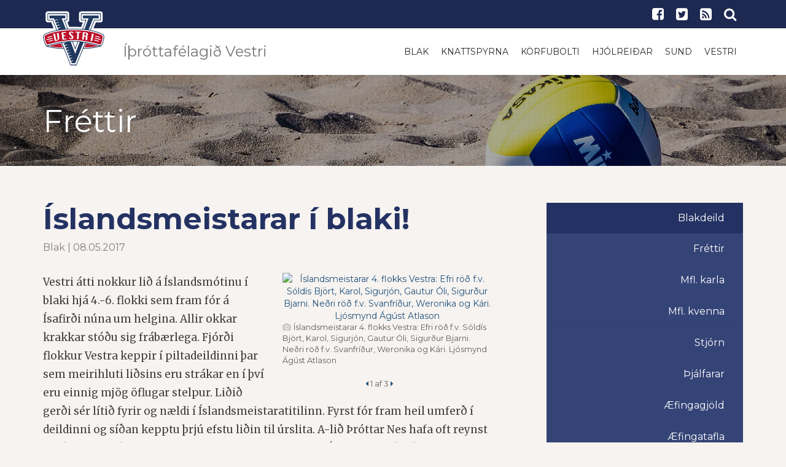

--- FILE ---
content_type: text/html; charset=UTF-8
request_url: https://www.vestri.is/blak/Islandsmeistarar_i_blaki/
body_size: 6723
content:
<!DOCTYPE html PUBLIC "-//W3C//DTD XHTML 1.0 Transitional//EN" "http://www.w3.org/TR/xhtml1/DTD/xhtml1-transitional.dtd">
<html xmlns="http://www.w3.org/1999/xhtml">
<!-- 
~~~~~~~~~~~~~~~~~~~~~~~
~  Snerpa Vefhönnun   ~
~ vefhonnun@snerpa.is ~
~    www.snerpa.is    ~
~ Snerpill vefumsjón  ~
~   www.snerpill.is   ~
~~~~~~~~~~~~~~~~~~~~~~~	
-->

<head>
	
	<title>Íþróttafélagið Vestri / Blak / Íslandsmeistarar í blaki!</title>

	<meta http-equiv="content-type" content="text/html; charset=UTF-8" />
	<meta http-equiv="X-UA-Compatible" content="IE=edge">
    <meta name="viewport" content="width=device-width, initial-scale=1">
	<meta property="og:title" content="Íslandsmeistarar í blaki!" />
	<meta property="og:description" content="4. flokkur Vestra var&eth; um helgina &Iacute;slandsmeistari &iacute; blaki eftir magna&eth;a &uacute;rslitaleiki vi&eth; &THORN;r&oacute;tt Nes. Vestri &aacute; einnig &Iacute;slandsmeistara &iacute; 5. flokki B deildar." />
	<meta property="og:image" content="https://www.vestri.is/s_files/images/1/14405/l_image59109cf1259df.jpg" />
	<meta property="og:locale" content="is_IS" />
	<meta property="og:url" content="https://www.vestri.is/blak/Islandsmeistarar_i_blaki/" />
	<meta property="og:type" content="website" />
	<meta name="title" content="Íslandsmeistarar í blaki!" />
	<meta name="description" content="4. flokkur Vestra var&eth; um helgina &Iacute;slandsmeistari &iacute; blaki eftir magna&eth;a &uacute;rslitaleiki vi&eth; &THORN;r&oacute;tt Nes. Vestri &aacute; einnig &Iacute;slandsmeistara &iacute; 5. flokki B deildar." />
	<meta name="keywords" content="" />
	<meta name="copyright" content="Snerpa ehf - Snerpill vefumsjón" />
	<meta name="revisit-after" content="3 days" />
	<meta name="generator" content="Snerpill Vefumsjón" />
	
	<meta property="fb:app_id" content="1218126778200624" />
<meta name="twitter:card" content="summary_large_image">
<meta content="https://www.vestri.is/blak/Islandsmeistarar_i_blaki/" property="twitter:url">
<meta content="Íslandsmeistarar í blaki!" property="twitter:title">
<meta content="4. flokkur Vestra var&eth; um helgina &Iacute;slandsmeistari &iacute; blaki eftir magna&eth;a &uacute;rslitaleiki vi&eth; &THORN;r&oacute;tt Nes. Vestri &aacute; einnig &Iacute;slandsmeistara &iacute; 5. flokki B deildar." property="twitter:description">
<meta content="https://www.vestri.is/s_files/images/1/14405/l_image59109cf1259df.jpg" property="twitter:image">
<link href="/content/css/bootstrap.css" rel="stylesheet" type="text/css" media="all">
<link href="/content/css/style.css?v=1" rel="stylesheet" type="text/css" media="all" />
<link href="/content/css/theme.css?v=4" rel="stylesheet" type="text/css" media="all" />

<!-- HTML5 shim and Respond.js for IE8 support of HTML5 elements and media queries -->
    <!-- WARNING: Respond.js doesn't work if you view the page via file:// -->
    <!--[if lt IE 9]>
      <script src="https://oss.maxcdn.com/html5shiv/3.7.3/html5shiv.min.js"></script>
      <script src="https://oss.maxcdn.com/respond/1.4.2/respond.min.js"></script>
    <![endif]-->

	
</head>

<body>


	<header>
		<div class="search-bar">
			<form action="" method="post" onsubmit="execute_search('leit', 'search_input');return false;">
				<input id="search_input" name="" type="text" value="" onfocus="if(this.value == '') this.value = '';" onblur="if(this.value == '') this.value = this.defaultValue;" placeholder="Sláðu inn leitarorð" autofocus="">
				<input type="submit" value="LEITA">
			</form>
			<span class="close-button"><i class="fa fa-close"></i></span> 
		</div>
		<div class="top-bar">
			<div class="container">
				<div class="row">
					<div class="col-md-6 col-sm-3 hidden-xs">
						<h5 class="hidden-sm hidden-md hidden-lg">Íþróttafélagið Vestri</h5>										</div>
					<!-- end col-6 -->
					<div class="col-md-6 col-sm-9 col-xs-12">
						<ul class="shop-menu pull-right">
							<li><a href="https://www.facebook.com/Vestri-%C3%AD%C3%BEr%C3%B3ttaf%C3%A9lag-204212879932867/" target="_blank"><i class="fa fa-facebook-square"></i></a></li>
							<li><a href="https://twitter.com/Vestri_sports"><i class="fa fa-twitter-square" target="_blank"></i></a></li>
							<li><a href="/rss"><i class="fa fa-rss-square" class="transition"></i></a></li>
							<li><a href="#" class="search-btn"><i class="fa fa-search"></i></a></li>
						</ul>		  
					</div>
					<!-- end col-6 --> 
				</div>
				<!-- end row --> 
			</div>
			<!-- end container --> 
		</div>
		<nav class="navbar navbar-default" role="navigation" id="nav">
			<div class="container">
				<div class="navbar-header">
					<button type="button" class="navbar-toggle toggle-menu menu-left push-body" data-toggle="collapse" data-target="#mobile-menu"> <i class="fa fa-bars"></i> </button>
					<a class="navbar-brand" href="/">
						<img src="/content/img/logo-100-transp.png" alt="Forsíða" class="nav-100 ">
						<img src="/content/img/vestri-logo.svg" alt="Forsíða" class="nav-36">
						<h3 class="hidden-sm hidden-xs">Íþróttafélagið Vestri</h3>
					</a> 
				</div>
				<div class="collapse navbar-collapse cbp-spmenu cbp-spmenu-vertical cbp-spmenu-left" id="mobile-menu">
					<div class="menu-constructor-container">
						<ul id="menu-constructor" class="nav navbar-nav navbar-right hidden-sm hidden-xs">
							<li class="menu-item"><a href="/blak/" target=""  class="transition">Blak</a></li>
	<li class="menu-item"><a href="/knattspyrna/" target=""  class="transition">Knattspyrna</a></li>
	<li class="menu-item"><a href="/korfubolti/" target=""  class="transition">Körfubolti</a></li>
	<li class="menu-item"><a href="/hjolreidar/" target=""  class="transition">Hjólreiðar</a></li>
	<li class="menu-item"><a href="/sund/" target=""  class="transition">Sund</a></li>
	<li class="menu-item"><a href="/vestri/" target=""  class="transition">Vestri</a></li>
						</ul>
						<ul id="menu-constructor" class="nav navbar-nav navbar-right hidden-md hidden-lg">
							<li class="dropdown menu-item"><a href="#" data-target="/blak/">Blak</a><ul class="dropdown-menu hidden-lg hidden-md"><li class="menu-item"><a href="/blak/" target="">Fréttir</a></li><li class="dropdown menu-item"><a href="#" data-target="/blak/meistaraflokkur_karla_blak/">Mfl. karla</a><ul class="dropdown-menu hidden-lg hidden-md"><li class="menu-item"><a href="/blak/helstu_samstarfsadilar/">Helstu samstarfsaðilar</a></li></ul></li><li class="menu-item"><a href="/blak/meistaraflokkur_kvenna/">Mfl. kvenna</a></li><li class="menu-item"><a href="/blak/stjorn_blakdeildar/">Stjórn</a></li><li class="menu-item"><a href="/blak/thjalfarar_blakdeildar/">Þjálfarar</a></li><li class="menu-item"><a href="/blak/aefingagjold/">Æfingagjöld</a></li><li class="menu-item"><a href="/blak/aefingatafla/">Æfingatafla</a></li><li class="menu-item"><a href="/blak/fundargerdir_og_skrar/">Fundargerðir og skrár</a></li></ul></li>
	<li class="dropdown menu-item"><a href="#" data-target="/knattspyrna/">Knattspyrna</a><ul class="dropdown-menu hidden-lg hidden-md"><li class="menu-item"><a href="/knattspyrna/" target="">Fréttir</a></li><li class="menu-item"><a href="/knattspyrna/meistaraflokkur_karla/">Meistaraflokkur karla</a></li><li class="menu-item"><a href="/knattspyrna/samstarfsadilar/">Samstarfsaðilar</a></li><li class="menu-item"><a href="/knattspyrna/stjorn_knattspyrnudeildar/">Stjórn</a></li><li class="menu-item"><a href="/knattspyrna/skipurit_knattspyrnudeildar/">Skipurit</a></li><li class="menu-item"><a href="/knattspyrna/thjalfarar_knattspyrnudeildar/">Þjálfarar</a></li><li class="menu-item"><a href="/knattspyrna/skraarsafn_knattspyrnudeildar/">Skráarsafn</a></li><li class="menu-item"><a href="/knattspyrna/yngri_flokkar/">Yngri flokkar</a></li><li class="menu-item"><a href="/knattspyrna/styrkja_knattspyrnustarf_vestra/">Styrkja knattspyrnustarf Vestra</a></li></ul></li>
	<li class="dropdown menu-item"><a href="#" data-target="/korfubolti/">Körfubolti</a><ul class="dropdown-menu hidden-lg hidden-md"><li class="menu-item"><a href="/korfubolti" target="">Fréttir</a></li><li class="menu-item"><a href="/korfubolti/stjorn_korfuknattleiksdeildar/">Stjórn</a></li><li class="menu-item"><a href="/korfubolti/malefni_stjornar/">Málefni stjórnar</a></li><li class="menu-item"><a href="/korfubolti/saga/">Saga</a></li><li class="menu-item"><a href="/korfubolti/aefingagjold/">Æfingagjöld</a></li><li class="menu-item"><a href="/aefingartoflur/skra/393/" target="_blank">Æfingatafla</a></li><li class="menu-item"><a href="/korfubolti/fjaraflanir/">Fjáraflanir</a></li></ul></li>
	<li class="dropdown menu-item"><a href="#" data-target="/hjolreidar/">Hjólreiðar</a><ul class="dropdown-menu hidden-lg hidden-md"><li class="menu-item"><a href="/hjolreidar/" target="">Fréttir</a></li><li class="menu-item"><a href="/hjolreidar/stjorn_hjolreida/">Stjórn og nefndir</a></li><li class="menu-item"><a href="/hjolreidar/keppnir/">Keppnir</a></li><li class="menu-item"><a href="/hjolagardur/" target="">Hjólagarður</a></li><li class="menu-item"><a href="/hjolreidar/fundargerdir_hjolreidadeildar/">Fundargerðir</a></li><li class="menu-item"><a href="https://www.sportabler.com/shop/vestri/hjolreidadeild" target="_blank">Netverzlun</a></li></ul></li>
	<li class="dropdown menu-item"><a href="#" data-target="/vestri/">Vestri</a><ul class="dropdown-menu hidden-lg hidden-md"><li class="menu-item"><a href="/vestri/adalstjorn/">Aðalstjórn</a></li><li class="menu-item"><a href="/vestri/forvarnarstefna/">Forvarnarstefna</a></li><li class="menu-item"><a href="/vestri/log_vestra/">Lög Vestra</a></li><li class="menu-item"><a href="/vestri/" target="">Tilkynningar</a></li><li class="menu-item"><a href="/vestri/merki_felagsins/">Merki félagsins</a></li><li class="menu-item"><a href="/vestri/skrar/">Skrár</a></li><li class="menu-item"><a href="/vestri/um_felagid/">Um félagið</a></li><li class="menu-item"><a href="/getraunir/" target="">Getraunir</a></li></ul></li>
	<li class="dropdown menu-item"><a href="#" data-target="/sund/">Sund</a><ul class="dropdown-menu hidden-lg hidden-md"><li class="menu-item"><a href="/sund/" target="">Fréttir</a></li><li class="menu-item"><a href="/sund/handbaekur/">Handbækur</a></li></ul></li>
						</ul>
					</div><!-- end navbar-nav --> 
				</div>
				<!-- end navbar-collapse --> 
			</div>
			<!-- end container--> 
		</nav>
	</header>
	
	<div  id="bBlak">
		
	<div style="display:none">
		
<ul class="breadcrumb">
	<li><a href="/">Íþróttafélagið Vestri</a> </li><li><a href="/blak">Blak</a> </li><li>Íslandsmeistarar í blaki!</li>
</ul>

	</div>
					
<section class="internal-header overlay-dark" data-stellar-background-ratio="0.5" style="background-position: 0% 0px;">
	<div class="container">
		<div class="row">
			<div class="col-xs-12">
				<h2 class="title">Fréttir</h2>
			</div>
			<!-- end col-12 --> 
		</div>
		<!-- end row --> 
	</div>
	<!-- end container --> 
</section>
<section class="blog_wrapper">
	<div class="container">
		<div class="row">
			<div class="col-md-8">


				<div class="news-box">
	
					
	
					<h3><a href="/blak/Islandsmeistarar_i_blaki">Íslandsmeistarar í blaki!</a></h3>
					<small class="author">
						Blak | 08.05.2017
					</small>


					

<div style="text-align: center;" class="content_images pull-right" >


		<div class="contentImage" style="display:block;max-width:340px;">
			<a href="/s_files/images/1/14405/l_image59109cf1259df.jpg" title="<i class='fa fa-camera' aria-hidden='true'></i> Íslandsmeistarar 4. flokks Vestra: Efri röð f.v. Sóldís Björt, Karol, Sigurjón, Gautur Óli, Sigurður Bjarni. Neðri röð f.v. Svanfríður, Weronika og Kári. Ljósmynd Ágúst Atlason" class="content-image"  data-group="14405">
				<img src="/s_files/images/1/14405/t_image59109cf1259df.jpg" alt="Íslandsmeistarar 4. flokks Vestra: Efri röð f.v. Sóldís Björt, Karol, Sigurjón, Gautur Óli, Sigurður Bjarni. Neðri röð f.v. Svanfríður, Weronika og Kári. Ljósmynd Ágúst Atlason" class="img-responsive" />
			</a>
			<div class="caption">Íslandsmeistarar 4. flokks Vestra: Efri röð f.v. Sóldís Björt, Karol, Sigurjón, Gautur Óli, Sigurður Bjarni. Neðri röð f.v. Svanfríður, Weronika og Kári. Ljósmynd Ágúst Atlason</div>
		</div>

	
		<div class="contentImage" style="display:none;max-width:340px;">
			<a href="/s_files/images/1/14405/l_image591165aac39a1.jpg" title="<i class='fa fa-camera' aria-hidden='true'></i> Íslandsmeistarar 5. flokks Vestra í B-deild. Saga Líf, Kamil, Benedikt og Anna Marý. Ljósmynd: Ágúst Atlason" class="content-image"  data-group="14405">
				<img src="/s_files/images/1/14405/t_image591165aac39a1.jpg" alt="Íslandsmeistarar 5. flokks Vestra í B-deild. Saga Líf, Kamil, Benedikt og Anna Marý. Ljósmynd: Ágúst Atlason" class="img-responsive" />
			</a>
			<div class="caption">Íslandsmeistarar 5. flokks Vestra í B-deild. Saga Líf, Kamil, Benedikt og Anna Marý. Ljósmynd: Ágúst Atlason</div>
		</div>

	
		<div class="contentImage" style="display:none;max-width:340px;">
			<a href="/s_files/images/1/14405/l_image591166cac9dd3.jpg" title="<i class='fa fa-camera' aria-hidden='true'></i> Mikil gleði þegar sigurinn var í höfn. Ljósmynd Ágúst Atlason" class="content-image"  data-group="14405">
				<img src="/s_files/images/1/14405/t_image591166cac9dd3.jpg" alt="Mikil gleði þegar sigurinn var í höfn. Ljósmynd Ágúst Atlason" class="img-responsive" />
			</a>
			<div class="caption">Mikil gleði þegar sigurinn var í höfn. Ljósmynd Ágúst Atlason</div>
		</div>



	<div class="image_buttons" style="display:;">
		<a href="#" class="prev"><i class="fa fa-caret-left" aria-hidden="true"></i></a>
		<span><span class="num">1</span> af 3</span>
		<a href="#" class="next"><i class="fa fa-caret-right" aria-hidden="true"></i></a>
	</div>


</div>

 
					<p>Vestri &aacute;tti nokkur li&eth; &aacute; &Iacute;slandsm&oacute;tinu &iacute; blaki hj&aacute; 4.-6. flokki sem fram f&oacute;r &aacute; &Iacute;safir&eth;i n&uacute;na um helgina. Allir okkar krakkar st&oacute;&eth;u sig fr&aacute;b&aelig;rlega. Fj&oacute;r&eth;i flokkur Vestra keppir &iacute; piltadeildinni &thorn;ar sem meirihluti li&eth;sins eru str&aacute;kar en &iacute; &thorn;v&iacute; eru einnig mj&ouml;g &ouml;flugar stelpur. Li&eth;i&eth; ger&eth;i s&eacute;r l&iacute;ti&eth; fyrir og n&aelig;ldi &iacute; &Iacute;slandsmeistaratitilinn. Fyrst f&oacute;r fram heil umfer&eth; &iacute; deildinni og s&iacute;&eth;an kepptu &thorn;rj&uacute; efstu li&eth;in til &uacute;rslita. A-li&eth; &THORN;r&oacute;ttar Nes hafa oft reynst erfi&eth;ir andst&aelig;&eth;ingar fyrir okkar krakka, og unnu &thorn;eir &Iacute;slandsm&oacute;ti&eth; s&iacute;&eth;asta haust. N&uacute;na spilu&eth;u &thorn;essi li&eth; aftur til &uacute;rslita og &aacute;ttu tvo magna&eth;a leiki &thorn;ar sem ekkert var gefi&eth; eftir. Fr&aacute;b&aelig;r blaktil&thorn;rif hj&aacute; b&aacute;&eth;um li&eth;um - en Vestri haf&eth;i sigur a&eth; &thorn;essu sinni.</p>
<p>Einnig eigna&eth;ist Vestri &Iacute;slandsmeistara &iacute; B-deild 5. flokks, &thorn;ar sem spilu&eth; er &uacute;tg&aacute;fa af blaki sem kallast 3. stig. &THORN;&aacute; &thorn;urfa a&eth; vera &thorn;rj&aacute;r snertingar innan li&eth;sins og annar bolti er gripinn, en a&eth; &ouml;&eth;ru leyti eru blaksnertingar. Virkilega skemmtilegur leikur og ver&eth;a oft langar og spennandi lotur. &THORN;a&eth; er mj&ouml;g g&oacute;&eth;ur &aacute;rangur hj&aacute; Vestrakr&ouml;kkunum a&eth; n&aacute; &thorn;essum titli og mikil framf&ouml;r sem hefur or&eth;i&eth; hj&aacute; kr&ouml;kkunum &aacute; &thorn;essum aldri.</p>
<p>&nbsp;</p>
					
					
					<a target="_blank" class="btn btn-primary" href="https://www.facebook.com/sharer/sharer.php?u=https%3A%2F%2Fwww.vestri.is%2Fblak%2FIslandsmeistarar_i_blaki%2F;src=sdkpreparse" target="_blank"><i class="fa fa-facebook"></i> Deila</a>
		
					

<div class="fb-comments" data-href="http://www.vestri.is/blak/Islandsmeistarar_i_blaki" data-numposts="5"></div>





				</div><!-- /news-box -->

	
				</div>
				<div class="col-md-4 col-side-menu">
					<aside class="content-side-menu hidden-sm hidden-xs">
						<ul>
							<li>
								<a class="active" href="/blak/">Blakdeild</a>
        						<ul class="level2">
        							<li class=""><a href="/blak/" target="">Fréttir</a></li><li class=""><a href="/blak/meistaraflokkur_karla_blak/">Mfl. karla</a></li><li class=""><a href="/blak/meistaraflokkur_kvenna/">Mfl. kvenna</a></li><li class=""><a href="/blak/stjorn_blakdeildar/">Stjórn</a></li><li class=""><a href="/blak/thjalfarar_blakdeildar/">Þjálfarar</a></li><li class=""><a href="/blak/aefingagjold/">Æfingagjöld</a></li><li class=""><a href="/blak/aefingatafla/">Æfingatafla</a></li><li class=""><a href="/blak/fundargerdir_og_skrar/">Fundargerðir og skrár</a></li>			
								</ul>
							</li>
						</ul>				      
        			</aside>
        			<div class="clearfix"></div>
					<aside class="social-sidebar">
						<div class="widget wow fadeInUp animated" id="text-10" style="visibility: visible; animation-name: fadeInUp;">
							<div class="textwidget">
								<div class="social-media">
									<ul>
										<li>
            								<a href="https://www.facebook.com/Blakfélagið-Skellur-107129949306176/" class="Facebook" target="_blank">
            									<i class="fa fa-facebook-square"></i>
            								</a>
            								<span>Facebook</span>
            							</li><li>
            								<a href="https://twitter.com/vestri_blak" class="Twitter" target="_blank">
            									<i class="fa fa-twitter-square"></i>
            								</a>
            								<span>Twitter</span>
            							</li>
            						</ul>
								</div>
							</div>
						</div>
					</aside>
					<style>.ad>div {margin-bottom: 20px;text-align: center;}</style>
					<aside class="social-sidebar">
						<div class="widget wow fadeInUp animated" id="text-10" style="visibility: visible; animation-name: fadeInUp;">
							<div class="textwidget">
								<!-- Kóði byrjar: Svæði 4 -->
<script type="text/javascript" src="/s_system/s_ads/area.php?id=8&amp;type=build"></script>
<!-- Kóði endar -->
							</div>
						</div>
					</aside>
				</div>
			</div>
		</div>
	</section>
</div>
	<link rel="icon" href="/favicon.ico" type="image/x-icon" />
	<link rel="shortcut icon" href="/favicon.ico" type="image/x-icon" />

	<link href="/s_system/s_css/systemglobal.css" rel="stylesheet" type="text/css" media="all" />
  <link href="/s_system/s_assets/font-awesome/css/font-awesome.min.css" rel="stylesheet" >

	<script type="text/javascript"> var link_prefix = '/';</script>

	
	<script type="text/javascript" src="/s_system/s_js/jquery.min.js"></script>
	<script type="text/javascript" src="/s_system/s_js/jquery-ui.min.js"></script>
	<script type="text/javascript" src="/s_system/s_js/snerpill_v3.min.js?v4"></script>
	<script type="text/javascript" src="/s_system/s_js/admin_v3.min.js"></script>
	<script type="text/javascript" src="/s_system/s_js/audio-player.js"></script>

	
	
	

	<!--[if IE 7]><link rel="stylesheet" type="text/css" href="/s_system/s_assets/font-awesome/css/font-awesome-ie7.min.css" /><![endif]-->

	<link rel="alternate" type="application/rss+xml" title="Blak" href="/rss/blak/" />
<footer>
	<div class="container">
		<div class="row">
			<div class="col-md-3 col-sm-12 col-xs-12" id="text-8">
				<h4 class="title">Íþróttafélagið Vestri</h4>
				<div class="textwidget">
					<p>Kennitala: 520416-0720</p>
					<p>Heimilisfang: Torfnesi 400 Ísafjörður</p>
					<p><strong>Aðalstjórn:</strong> adalstjorn@vestri.is</p>
					<p><strong>Blak:</strong> blakdeild@vestri.is</p>
					<p><strong>Hjólreiðar:</strong> hjolreidar@vestri.is</p>
					<p><strong>Körfubolti:</strong> korfubolti@vestri.is</p>
					<p><strong>Knattspyrna:</strong> knattspyrna@vestri.is</p>
				</div>
				<div class="clear"></div>
			</div>					 
			<div class="col-md-3 col-sm-12 col-xs-12">
				<h4 class="title">Fylgstu með okkur</h4>
				<div class="textwidget social-widget">
					<p>Íþróttafélagið Vestri</p>
					<h3>
						<a href="https://www.facebook.com/Vestri-%C3%AD%C3%BEr%C3%B3ttaf%C3%A9lag-204212879932867/" target="_blank"><i class="fa fa-facebook-square"></i></a> 
						<a href="https://twitter.com/Vestri_sports" target="_blank"><i class="fa fa-twitter-square"></i></a> 
						<a href="/rss"><i class="fa fa-rss-square"></i></a>
					</h3>
					<p>Blakdeild</p>
					
					<h3>
						<a href="https://www.facebook.com/Blakf%C3%A9lagi%C3%B0-Skellur-107129949306176/" target="_blank"><i class="fa fa-facebook-square"></i></a> 
						<a href="https://twitter.com/vestri_blak" target="_blank"><i class="fa fa-twitter-square"></i></a> 
						<a href="/rss/blak/"><i class="fa fa-rss-square"></i></a>
					</h3>
					<p>Knattspyrnudeild</p>
					
					<h3>
						<a href="https://www.facebook.com/vestri.fotbolti" target="_blank"><i class="fa fa-facebook-square"></i></a> 
						<a href="https://twitter.com/vestri_football" target="_blank"><i class="fa fa-twitter-square"></i></a> 
						<a href="/rss/knattspyrna/"><i class="fa fa-rss-square"></i></a>
					</h3>
					<p>Körfuknattleiksdeild</p>
					
					<h3>
						<a href="https://www.facebook.com/vestri.karfa" target="_blank"><i class="fa fa-facebook-square"></i></a> 
						<a href="https://twitter.com/vestri_karfa" target="_blank"><i class="fa fa-twitter-square"></i></a> 
						<a href="/rss/korfubolti"><i class="fa fa-rss-square"></i></a>
					</h3>
					<p>Sunddeild</p>
					
					<h3>
						<a href="https://www.facebook.com/vestri.sund" target="_blank"><i class="fa fa-facebook-square"></i></a> 
						<a href="https://twitter.com/vestri_sund" target="_blank"><i class="fa fa-twitter-square"></i></a> 
						<a href="/rss/sund"><i class="fa fa-rss-square"></i></a>
					</h3>
					<style>.social-widget h3{margin-top:10px;}</style>
				</div>	
			</div>			 
			<div class="col-md-3 col-sm-12 col-xs-12">
				<h4 class="title">Fréttir</h4>
				<div class="row">
				<div class="col-xs-12">
						<p><a href="/vestri/Vestri_10_ara_-_Hjalti_Karlsson_fyrsti_heidursfelagi_Vestra"><strong>Vestri 10 ára  -  Hjalti Karlsson fyrsti heiðursfélagi Vestra</strong></a><br/>
						Vestri | 17/01/26</p>
					</div><div class="col-xs-12">
						<p><a href="/blak/Blak_Vestri_bikarmeistari_U-20"><strong>Blak: Vestri bikarmeistari U-20</strong></a><br/>
						Blak | 02/12/25</p>
					</div><div class="col-xs-12">
						<p><a href="/vestri/Akstursstyrkir_vegna_ithrottastarfs_barna_2025"><strong>Akstursstyrkir vegna íþróttastarfs barna 2025</strong></a><br/>
						Vestri | 10/11/25</p>
					</div><div class="col-xs-12">
						<p><a href="/blak/Toppslagur_i_frystikistunni"><strong>Toppslagur í frystikistunni</strong></a><br/>
						Blak | 10/10/25</p>
					</div><div class="col-xs-12">
						<p><a href="/blak/Austrid_maetir_vestur"><strong>Austrið mætir vestur</strong></a><br/>
						Blak | 21/09/25</p>
					</div>	
				
				</div>	
			</div>				 
			<div class="col-md-3 col-sm-12 col-xs-12">
				
				<div class="col-xs-3">
				<a href="https://www.hsv.is"><img class="img-responsive" src="/content/img/logo/hsv.png"></a>
				</div>
				<div class="col-xs-3">
				<a href="http://www.kki.is"><img class="img-responsive" src="/content/img/logo/kki.png"></a>
				</div>
				<div class="col-xs-3">
				<a href="http://www.ksi.is"><img class="img-responsive" src="/content/img/logo/ksi.png"></a>
				</div>
				<div class="col-xs-3">
				<a href="http://www.umfi.is"><img class="img-responsive" src="/content/img/logo/umfi.png"></a>
				</div>
			</div>
		</div>
		
		<div class="sub-footer">
			<div class="row">
				<div class="col-xs-12"> 
					<span class="copyright">© 2016 - Íþróttafélagið Vestri</span> 
					<span class="creation">Keyrir á <a href="http://snerpill.is">Snerpill 3</a></span>
				</div>
				<!-- end col-12 --> 
			</div>
			<!-- end row --> 
		</div>
	</div>
</footer>
<div id="fb-root"></div>
<script>(function(d, s, id) {
  var js, fjs = d.getElementsByTagName(s)[0];
  if (d.getElementById(id)) return;
  js = d.createElement(s); js.id = id;
  js.src = "//connect.facebook.net/is_IS/sdk.js#xfbml=1&version=v2.6&appId=1218126778200624";
  fjs.parentNode.insertBefore(js, fjs);
}(document, 'script', 'facebook-jssdk'));</script>

<script type="text/javascript">
(function($) {
	$(window).load(function(){
		$(".loading").addClass("fade-out");
		$(".loading .table .inner").addClass("fade-out-inner");
		
	});
})(jQuery)
</script> 
<script src="/content/js/bootstrap.js"></script>
<link rel="stylesheet" href="/content/assets/font-awesome/css/font-awesome.min.css">

<script async src="https://platform.twitter.com/widgets.js" charset="utf-8"></script>

<link rel="stylesheet" href="/s_system/s_assets/magnific/magnific-popup.css">
<script type="text/javascript" src="/s_system/s_assets/magnific/jquery.magnific-popup.min.js"></script>
<script type="text/javascript" src="/content/js/scripts.js"></script>


<script>
var groups = {};
$('.content-image').each(function() {
  var id = parseInt($(this).attr('data-group'), 10);
  
  if(!groups[id]) {
    groups[id] = [];
  } 
  
  groups[id].push( this );
});

$('.contentImage').magnificPopup({
  delegate: 'a', // child items selector, by clicking on it popup will open
  type: 'image',
 
  gallery: {
    // options for gallery
    enabled: true
  }
  // other options
});

$.each(groups, function() {
  
  $(this).magnificPopup({
      type: 'image',
      closeOnContentClick: true,
      closeBtnInside: false,
      gallery: { enabled:true }
  })
  
});
</script>
<script>
  (function(i,s,o,g,r,a,m){i['GoogleAnalyticsObject']=r;i[r]=i[r]||function(){
  (i[r].q=i[r].q||[]).push(arguments)},i[r].l=1*new Date();a=s.createElement(o),
  m=s.getElementsByTagName(o)[0];a.async=1;a.src=g;m.parentNode.insertBefore(a,m)
  })(window,document,'script','https://www.google-analytics.com/analytics.js','ga');

  ga('create', 'UA-15488966-1', 'auto');
  ga('send', 'pageview');

</script>
	


	

</body>
</html><!-- Total: 0,04 sec. -->
